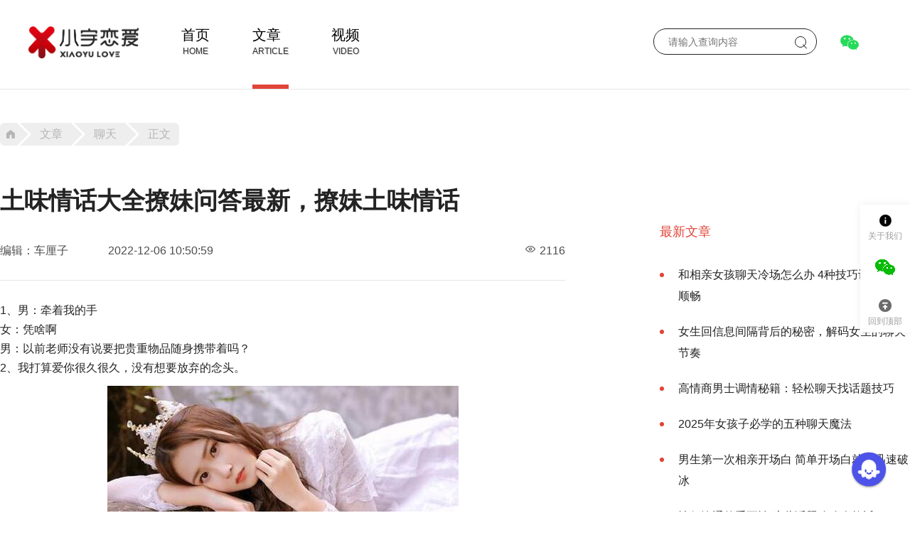

--- FILE ---
content_type: text/html; charset=UTF-8
request_url: https://www.xiaoyulianai.com/arc-13824.html
body_size: 8229
content:
<!DOCTYPE html>
<html lang="zh-CN">
<head>
<title>土味情话大全撩妹问答最新，撩妹土味情话-小宇恋爱</title>
    <meta name="csrf-param" content="_csrf-frontend">
<meta name="csrf-token" content="WZVhcoBvXWaCLpczuCDKyhtRSo5tJ9p_RcRc1X1_-Css0jkawiQQPO9AwR7NFpL_UzJ67BkVszwMhyrsGi-LZA==">
<meta name="keywords" content="土味情话,撩妹">
<meta name="description" content="网上其实关于土味情话大全撩妹问答最新的内容并不少，为了方便大家了解，下面本站就做一个简单的关于土味情话大全撩妹问答最新，撩妹土味情话的总结，希望能方便大家查看。">
<meta charset="UTF-8">
<meta name="viewport" content="width=device-width, initial-scale=1">
<meta http-equiv="X-UA-Compatible" content="IE=edge, chrome=1">
<meta name="renderer" content="webkit">
<meta name="apple-mobile-web-app-status-bar-style" content="black">
<meta name="format-detection" content="email=no">
<meta name="Cache-Control" content="no-transform">
<meta name="Cache-Control" content="no-siteapp">
<meta name="applicable-device" content="pc,mobile">
<link type="image/x-icon" href="/favicon.ico" rel="shortcut icon">
<link href="https://www.xiaoyulianai.com/arc-13824.html" rel="canonical">
<link href="/assets/ab3abe8d648da0d4051af68ecc4ccee0/css/main.css" rel="stylesheet">    <!--<script>(function() {var _53code = document.createElement("script");_53code.src = "https://tb.53kf.com/code/code/ab9b794d0d2757986631610b34fd620b2/1";var s = document.getElementsByTagName("script")[0]; s.parentNode.insertBefore(_53code, s);})();</script>-->
</head>
<body>
<div id='nav-box'>
    <div class="nav-div">
        <div class='image-logo'>
            <a href="/">
                            <img src="/static/images/logo2x.png" alt="小宇恋爱">
                        </a>
        </div>
        <span class='m-txt'>
            文章
                        </span>
        <span class='three-line'>
				<i></i><i></i><i></i>
			</span>
        <div class='ext'>
                            <ul class="nav-items">
                                            <li ><a
                                    href="https://www.xiaoyulianai.com/"
                                    target="_blank">首页</a><span>HOME</span>
                        </li>
                                            <li class='active' ><a
                                    href="https://www.xiaoyulianai.com/arc/"
                                    target="_blank">文章</a><span>ARTICLE</span>
                        </li>
                                            <li ><a
                                    href="https://www.xiaoyulianai.com/video/"
                                    target="_blank">视频</a><span>VIDEO</span>
                        </li>
                                    </ul>
                        <div class="search-validate-login-register-btns">
				<span class='search-btn'>
                    <form method="get" action="/search">
                        <input type="text" autocomplete="off" name="kw" value="" placeholder="请输入查询内容" class="keyword">
                    </form>
                    <span class='search-ico'><i></i></span>
                </span>
                <span class='validate-btn'>
                <img src="/static/images/wechat.png" class="wechat-icon"/>
                <div class="validate-box">
                    <div class="validate-box-main">
                        <span class="validate-box-top"></span>
                        <input type="text" name="" placeholder="请输入你要查询的微信号"/>
                        <img src="/static/images/submit-validate.png" class="submit-validate"/>
                    </div>
                    <img src="/static/images/yes-wechat.png" class="res-wechat yes-wechat">
                    <img src="/static/images/no-wechat.png" class="res-wechat no-wechat">
                </div>
                </span>
                <!--    <a href="/user/signin"><span class='login-btn'>登录</span></a>
    <a href="/user/register"><span class='register-btn'>注册</span></a>-->
            </div>
            <div class='clear'></div>
        </div>
        <div class="ext-bg">

        </div>
    </div>
</div>    <div class="container">
        <div class='location-box no-margin-top'>
    <a class="go_home" href="/"><span class="do-left"></span></a>
    <a class="go_item" href="/arc/"><span class="do-right"></span>文章<span class="do-left"></span></a>
            <a id="fenlei_name" class="go_item" href="/arc-liaotian/"><span
                    class="do-right"></span>聊天<span class="do-left"></span></a>
        <p class="go_end"><span class="do-right"></span>正文</p>
</div>
<div class='container-left'>
    <div class='article-box'>
        <div class='title-box'>
            <h1>土味情话大全撩妹问答最新，撩妹土味情话</h1>
            <div class='extenions'>
                <span>编辑：车厘子</span><span>2022-12-06 10:50:59</span><span
                        class='views'>2116</span>
            </div>
        </div>
        <div class="article-content">
            <p>1、男：牵着我的手</p><p>女：凭啥啊</p><p>男：以前老师没有说要把贵重物品随身携带着吗？</p><p>2、我打算爱你很久很久，没有想要放弃的念头。</p><p style="text-align: center;"><img src="" alt="土味情话大全撩妹问答最新.jpg" class="lazy" originalSrc="https://cdn.xiaoyulianai.com/baidu/doc/202212/1670295104342981.jpg"/></p><p>3、三里清风三里路，步步风里步步你。</p><p>4、我愿，每天睁开眼，都有你的笑容。</p><p>5、你丢了我，我就是别人的小公主了。</p><p>6、我很慌乱，你别介意。</p><p>7、你的眉目之间，锁着我的爱怜，你的唇齿之间，留着我的誓言。</p><p>男：给你变个魔术吧</p><p>女：好啊</p><p>男：变完了，我变得更加喜欢你了</p><p>8、乖乖，你看那月牙已上树梢，你听那蝉虫也已熄声，天不早了，早点歇息，掖好被子不准乱踢，做个好梦，愿你明天一睁眼就有蜜糖般的心情，晚安baby。</p><p>9、 一丝真诚，胜过千两黄金;一丝温暖，能抵万里寒霜;一声问候，送来温馨甜蜜;一句早安，捎去万般心意!在忙碌的日子里请照顾好自己!</p><p>10、早晨起床伸懒腰，对着镜子哈哈笑，说声早安会心笑，压力全抛无烦恼，刷牙洗脸哼小曲，开开心心一天到，问候不少在今朝，早安一生愿你好。</p><p>11、青春是一本太仓促的书，我们含着泪，一读再读。</p><p>12、早起伸懒腰，面对镜子笑，做个深呼吸，心态调整好，烦恼全抛掉，出门带微笑，好运自然到。简单问候到，快乐好心情。</p><p>13、一个喷嚏，对着冬天说早安;两种状态，望着冬日说午安;三个哆嗦，向着冬夜说晚安;朋友的唠叨，十字的挂念，感冒需防范，身子勿欠安。</p><p>14、 清晨太阳升起，明亮你的心情;传达一声问候，温暖你的心情;发条祝福给你，愉悦你的心情。早安，愿你天天好心情!</p><p>男：你知道怎么提高全球的幸福感吗？</p><p>女：怎么做？</p><p>男：只要你做我女朋友，就好了，幸福感就上升了</p><p>15、 爱情这东西，初期是荷尔蒙，靠冲动维持，后期是呼吸，成了生活的必需，靠亲情维持。</p><p>16、清晨的阳光洒在你温暖的大床上，你挣扎着想要起床，可是你身体里的小懒虫死活不让，此时闹铃第n次又响，带着万分不情愿终于下了床…怎么样，跟你像不像?</p><p style="text-align: center;"><img src="" alt="土味情话大全撩妹问答最新，撩妹土味情话.jpg" class="lazy" originalSrc="https://cdn.xiaoyulianai.com/baidu/doc/202212/1670295116413378.jpg"/></p><p>17、叮铃铃，愿你起床满身轻;叮铃铃，愿你早晨好心情;叮铃铃，愿你快乐心头涌;叮铃铃，愿你美梦永不终;叮铃铃，祝福短信不告罄;叮铃铃，问候愿你福一生。</p><p>18、生活时，安逸自在，工作时，怡然自在，开心时，分享存在，郁闷时，唠叨存在，团聚时，朋友常在，分离时，牵挂常在，问候时，祝福常在，朋友，我在。</p><p>19、握一束清晨光，轻轻放在你的脸庞，带给你一天的清凉，愿你从睡梦中醒来，看到满眼的希望，心中充满宁静与安详，那是我送你的美好愿望。</p><p>20、愿意放弃才不会苦，适度知足才不会悔;记住感恩才不会怨，懂得珍惜才不会愧。人生，在心淡中求满足，在尽责中求心安，在奉献中求快乐，在忠诚中求幸福。</p><p>21、新的一天，新的苏醒，新的太阳，新的暖风，新的空气，新的呼吸，新的快乐，新的着迷，新的遇见，新的心境，新的脚步，新的前行，新的一天。</p><p>男：最近，老睡睡</p><p>女：没睡好吧</p><p>男：不是，因为想你想的就犯困</p><p>女：我也想你，怎么不犯困？</p><p>男：因为我想的是和你一起睡</p><p>22、这个世界上是真的有看一遍就心动一遍的人。</p><p>23、喜欢你的小任性，喜欢你的小脾气，还喜欢你的小善良，怎么看都是那么美。</p><p>24、突然喜欢惊鸿一瞥这个词，一见钟情太肤浅日久生情太苍白，别人眉来眼去，我只偷偷看你一眼。</p><p>25、这一路，饮过烈酒，红过眼眶，心如死灰，孤独成性，直到遇见你，风往，雨停，雾散尽。</p><p>26、我从没有亏待过自己，却不介意为你受委屈。</p><p>27、 你是我今生遇见的最对的巧合，你是我生平一览无遗的全世界，你是我见过笑容最美好的骄阳。</p><p>28、 我喜欢跟你腻在一起的感觉，并不是在一起会一直有聊不完的话题，而是在一起，就算不说话也不会感到尴尬。</p>        </div>
                    <div class="tag-box">
                <ul>
                                            <li><a href="/tag-25/">土味情话大全</a></li>
                                    </ul>
                <div class="clear"></div>
            </div>
                
        <div style="color:gray;margin-top:8px;"><p>免责申明：部分文章和图片来源于网络，如本站文章和图片涉及版权等问题，请联系本站，会尽快修改删除处理。</p></div>
        <div class='prev-next-group'>
                            <a href="/arc-13825.html" class='prev'>上一篇：怎么和女生聊天开场白能让她秒回你？</a>
                                        <a href="/arc-13821.html" class='next'>下一篇：和女生聊天污段子，撩女生污段子套路</a>
                    </div>
        
        <script type="text/javascript">
            //平台、设备和操作系统
            var system ={
                win : false,
                mac : false,
                xll : false
            };
            //检测平台
            var p = navigator.platform;
            system.win = p.indexOf("Win") == 0;
            system.mac = p.indexOf("Mac") == 0;
            system.x11 = (p == "X11") || (p.indexOf("Linux") == 0);
            

          function scrollAndLoad() {
            var txt = document.getElementById("fenlei_name").textContent; 
            if(system.win||system.mac||system.xll){
                var img = document.getElementsByClassName("img_dialog")[0];// 获取图片元素
            }else{
                var img = document.getElementsByClassName("img_dialog")[1];// 获取图片元素
            }
            var rect = img.getBoundingClientRect(); // 获取图片元素相对于视口的位置信息
            if (rect.bottom < window.innerHeight) { // 判断图片是否在视口内
              // 执行你想要的JS操作
              
              img.classList.add('zoom-effect');
              setTimeout(function() {       
                if (txt==="追女生") {
                    img.src = "/static/images/ad_zhuinvsheng.jpg";
                } else if (txt==="聊天"){
                    img.src = "/static/images/ad_liaotian.jpg";
                } else if (txt==="约会"){
                    img.src = "/static/images/ad_yuehui.jpg";
                } else if (txt==="表白"){
                    img.src = "/static/images/ad_biaobai.jpg";
                } else if (txt==="谈恋爱"){
                    img.src = "/static/images/ad_lianai.jpg";
                } else if (txt==="问答"){
                    img.src = "/static/images/ad_wenda.jpg";
                } else {
                    img.src = "/static/images/ad_all.jpg";
                }
                  img.classList.remove('zoom-effect');
                  window.removeEventListener("scroll", scrollAndLoad);
              }, 500);

              return;
            }
          }

          window.addEventListener("scroll", scrollAndLoad); // 监听滚动事件
        </script>

        <div class="wechat-box">
            <img src="/static/images/ad_default.jpg" class="pc-dialog img_dialog">
            <img src="/static/images/ad_default.jpg" class="btn-add-wechat2 mobile-dialog img_dialog">
        </div>
        
        
        
        <!--<div class="wechat-box">-->
        <!--    <img src="/static/images/dialog.jpg" class="pc-dialog img_dialog">-->
        <!--    <img src="/static/images/dialog.jpg" class="btn-add-wechat2 mobile-dialog img_dialog">-->
        <!--</div>-->
                    <div class="relate-box">
                <span class="hot-item">你可能喜欢</span>
                <ul class='relate-items'>
                                                                        <li>
                                <div class='image-box'>
                                    <a href="/arc-3865.html"><img src="" class="lazy"
                                                                        originalSrc="https://cdn.xiaoyulianai.com/uploads/article/20210113/202101131126515375.jpg?imageView2/2/w/254/h/160"></a>
                                </div>
                                <div class='line-clamp2 arc_list'><a href="/arc-3865.html">2021最新<span class='red'>土味情话</span>大全，<span class='red'>撩妹</span>必备</a></div>
                                <div class='extenions'>
                                    <span>2021-01-13</span><span
                                            class='views'>14769</span>
                                </div>
                            </li>
                                                                                                <li>
                                <div class='image-box'>
                                    <a href="/arc-32272.html"><img src="" class="lazy"
                                                                        originalSrc="/imgs/1572595042808042.jpg?imageView2/2/w/254/h/160"></a>
                                </div>
                                <div class='line-clamp2 arc_list'><a href="/arc-32272.html"><span class='red'>土味情话</span>大全<span class='red'>撩妹</span> 句句都很撩人</a></div>
                                <div class='extenions'>
                                    <span>2024-06-06</span><span
                                            class='views'>2103</span>
                                </div>
                            </li>
                                                                                                <li>
                                <div class='image-box'>
                                    <a href="/arc-3864.html"><img src="" class="lazy"
                                                                        originalSrc="https://cdn.xiaoyulianai.com/uploads/article/20210113/202101131108202038.jpg?imageView2/2/w/254/h/160"></a>
                                </div>
                                <div class='line-clamp2 arc_list'><a href="/arc-3864.html"><span class='red'>撩妹</span>套路对话一问一答，<span class='red'>撩妹</span>必备的<span class='red'>土味情话</span></a></div>
                                <div class='extenions'>
                                    <span>2021-01-16</span><span
                                            class='views'>7313</span>
                                </div>
                            </li>
                                                                                                <li>
                                <div class='image-box'>
                                    <a href="/arc-31781.html"><img src="" class="lazy"
                                                                        originalSrc="https://www.xiaoyulianai.com/imgs/1562746544876593.jpg?imageView2/2/w/254/h/160"></a>
                                </div>
                                <div class='line-clamp2 arc_list'><a href="/arc-31781.html"><span class='red'>土味情话</span>大全<span class='red'>撩妹</span>套路问答</a></div>
                                <div class='extenions'>
                                    <span>2024-05-15</span><span
                                            class='views'>2468</span>
                                </div>
                            </li>
                                                                                                <li>
                                <div class='image-box'>
                                    <a href="/arc-32515.html"><img src="" class="lazy"
                                                                        originalSrc="/imgs/k5bvrppkjwq.jpg?imageView2/2/w/254/h/160"></a>
                                </div>
                                <div class='line-clamp2 arc_list'><a href="/arc-32515.html">很撩人的表白<span class='red'>土味情话</span>，最撩人的<span class='red'>土味情话</span>30句</a></div>
                                <div class='extenions'>
                                    <span>2024-06-25</span><span
                                            class='views'>2010</span>
                                </div>
                            </li>
                                                                                                <li>
                                <div class='image-box'>
                                    <a href="/arc-3457.html"><img src="" class="lazy"
                                                                        originalSrc="https://cdn.xiaoyulianai.com/uploads/article/20201217/202012171124039973.jpg?imageView2/2/w/254/h/160"></a>
                                </div>
                                <div class='line-clamp2 arc_list'><a href="/arc-3457.html">高级<span class='red'>土味情话</span>，一问一答套路情话</a></div>
                                <div class='extenions'>
                                    <span>2020-12-17</span><span
                                            class='views'>61080</span>
                                </div>
                            </li>
                                                                                                <li>
                                <div class='image-box'>
                                    <a href="/arc-32292.html"><img src="" class="lazy"
                                                                        originalSrc="/imgs/msdmkntphkq.jpg?imageView2/2/w/254/h/160"></a>
                                </div>
                                <div class='line-clamp2 arc_list'><a href="/arc-32292.html"><span class='red'>土味情话</span>网上聊天套路 套路满满</a></div>
                                <div class='extenions'>
                                    <span>2024-06-07</span><span
                                            class='views'>2537</span>
                                </div>
                            </li>
                                                                                                <li>
                                <div class='image-box'>
                                    <a href="/arc-32207.html"><img src="" class="lazy"
                                                                        originalSrc="/imgs/18 (94).jpg?imageView2/2/w/254/h/160"></a>
                                </div>
                                <div class='line-clamp2 arc_list'><a href="/arc-32207.html">那些男生必学的<span class='red'>土味情话</span>和套路</a></div>
                                <div class='extenions'>
                                    <span>2024-06-04</span><span
                                            class='views'>1696</span>
                                </div>
                            </li>
                                                            </ul>
                <div class="clear"></div>
            </div>
                
    </div>
</div>
<div class='container-right m-t-56'>
                <dl class="hot-articles">
            <dt class='hot-item'>最新文章</dt>
            <dd>
                <ul>
                                            <li>
                            <a href="/arc-36925.html">和相亲女孩聊天冷场怎么办 4种技巧让聊天变顺畅</a>
                        </li>
                                            <li>
                            <a href="/arc-36924.html">女生回信息间隔背后的秘密，解码女生的聊天节奏</a>
                        </li>
                                            <li>
                            <a href="/arc-36916.html">高情商男士调情秘籍：轻松聊天找话题技巧</a>
                        </li>
                                            <li>
                            <a href="/arc-36903.html">2025年女孩子必学的五种聊天魔法</a>
                        </li>
                                            <li>
                            <a href="/arc-36899.html">男生第一次相亲开场白 简单开场白就能迅速破冰</a>
                        </li>
                                            <li>
                            <a href="/arc-36881.html">情侣沟通的重要性 这些话题聊聊会拉近</a>
                        </li>
                                            <li>
                            <a href="/arc-36863.html">假性分手怎么聊？从“说人话”开始</a>
                        </li>
                                            <li>
                            <a href="/arc-36814.html">初次相亲男方对女方该说什么 男方聊天必备三大能力</a>
                        </li>
                                            <li>
                            <a href="/arc-36813.html">相亲初次见面说什么好 这8个话题让你有话可聊</a>
                        </li>
                                            <li>
                            <a href="/arc-36750.html">怎么聊天才能抓住男人心 盘点抓住男人心的聊天技巧</a>
                        </li>
                                    </ul>
            </dd>
        </dl>
                 <dl class="hot-articles">
            <dt class='hot-item'>相关推荐</dt>
            <dd>
                <ul>
                                            <li>
                            <a href="/arc-27719.html">女朋友生气了要怎么哄她土味情话</a>
                        </li>
                                            <li>
                            <a href="/arc-27250.html">高级土味情话撩人大全</a>
                        </li>
                                            <li>
                            <a href="/arc-20774.html">如何使用土味情话撩妹？</a>
                        </li>
                                            <li>
                            <a href="/arc-20354.html">撩妹必备土味情话，十二星座请对号入座</a>
                        </li>
                                            <li>
                            <a href="/arc-19206.html">撩妹土味情话一问一答，让她少女心瞬间爆棚</a>
                        </li>
                                            <li>
                            <a href="/arc-16279.html">2023最新土味情话大全撩妹必备</a>
                        </li>
                                            <li>
                            <a href="/arc-13265.html">土味情话套路大全聊天女生，和女生聊天土味情话</a>
                        </li>
                                            <li>
                            <a href="/arc-11116.html">土味情话2022最新撩女朋友一问一答</a>
                        </li>
                                            <li>
                            <a href="/arc-10425.html">撩女生的情话套路对话，可以直接使用的撩妹话术</a>
                        </li>
                                            <li>
                            <a href="/arc-1897.html">土味情话鉴赏，用又甜又搞笑的表白去撩女朋友</a>
                        </li>
                                    </ul>
            </dd>
        </dl>
    </div>
<div class="clear"></div>        <div class="clear"></div>
    </div>
<div id="footer-box2">
    <div class='footer-container'>
        <div class='footer-left'>
            <span>关于我们</span>
            <p>
                小宇恋爱是一家全国性的在线情感咨询服务公司，拥有多年的两性情感/恋爱/婚恋家庭服务经验，立足于帮助深陷社交恐惧的男生进行提升改造，从而能够勇敢、正确地追求真爱，实现情感自由。
            </p>
            <p class='webcopy'>©2020 XiaoYu. All Rights Reserved. <a href="https://beian.miit.gov.cn" rel="nofollow"
                                                                     target="_blank">蜀ICP备20001153号-3</a><a
                        target="_blank"
                        href="http://www.beian.gov.cn/portal/registerSystemInfo?recordcode=51010402000921"
                        rel="nofollow"><img src="/static/images/office.png">川公网安备 51010402000921号</a>
        </div>
        <div class='footer-right'>

            <div class="link-as-box">
                <span class="link-as">联系我们</span>
                <span>合作或咨询可通过如下方式：</span>
                <span class="link-weixin">微信：</span>
            </div>
            <div class="care-as-box">
                <span class="care-as">关注我们</span>
                <div class="image-box">
                    <img src="/static/plugins/adv/images/wechat.png">
                </div>
            </div>
            <div class="clear"></div>
        </div>
        <p class='mwebcopy'>©2020 XiaoYu. All Rights Reserved. <a href="https://beian.miit.gov.cn" rel="nofollow"
                                                                 target="_blank">蜀ICP备20001153号-3</a><a
                    target="_blank"
                    href="http://www.beian.gov.cn/portal/registerSystemInfo?recordcode=51010402000921"
                    rel="nofollow"><img src="/static/images/office.png">川公网安备 51010402000921号</a>
    </div>
    <div class='clear'></div>
</div>
</div>
    <script src="https://lf-cdn.coze.cn/obj/unpkg/flow-platform/chat-app-sdk/1.2.0-beta.19/libs/cn/index.js"></script>
    <script src="coze/index.js"></script><script src="/assets/ab3abe8d648da0d4051af68ecc4ccee0/js/jquery-1.7.2.min.js"></script>
<script src="/assets/ab3abe8d648da0d4051af68ecc4ccee0/js/lyz.delayLoading.min.js"></script>
<script src="/assets/ab3abe8d648da0d4051af68ecc4ccee0/js/main.js"></script>
<script src="/assets/ab3abe8d648da0d4051af68ecc4ccee0/js/spider.js"></script>
<script src="/assets/ab3abe8d648da0d4051af68ecc4ccee0/js/alert.min.js"></script>
<script src="/assets/ab3abe8d648da0d4051af68ecc4ccee0/js/verbal.js"></script>
<script src="/assets/ab3abe8d648da0d4051af68ecc4ccee0/js/clipboard.min.js"></script>
<script src="/static/plugins/adv/adv.js"></script></body>
</html>



--- FILE ---
content_type: application/javascript
request_url: https://www.xiaoyulianai.com/assets/ab3abe8d648da0d4051af68ecc4ccee0/js/verbal.js
body_size: 1560
content:
$(function(){
    $('.nav_list').change(function(){
        var id=$(this).val();
        $.ajax({
            url:'/verbal/nav',
            type:'get',
            data:"id="+id,
            dataType:'json',
            success:function(res) {
                $('.nav_child').empty();
                $.each(res,function(key,val){
                    $('.nav_child').append('<option value="'+res[key]['id']+'">'+res[key]['vname']+'</option>');
                })
        }})

    })
    $('.verbal_copy').click(function () {
        var content=$(this).parent().find('.verbal_text').text();
        var verbal=$(this).parent().data('verbal');
        var reply=$(this).parent().data('reply');
        if(verbal){
            var data="verbal="+verbal
        }
        if(reply){
            var data="reply="+reply
        }
        console.log(data)
        new ClipboardJS('.verbal_copy',{text:function(trigger) { return content;} });
        $.ajax({
            url:"/verbal/copy",
            type:'get',
            data:data,
            dataType:"json",
            success:function (res) {
                console.log('111')
                $.alert(res.msg)
                setTimeout(function(){
                        $('.wrap_overlay_drak').hide()
                    },1000)
            }
        })

    })

    $('.hidden_d').click(function () {
        $(this).parent().find('.three-list').css('height','auto');
        $(this).hide();

    })

    if($('#tip').length>0){
        setTimeout(" $('#tip').hide()",2000);
    }

      $('.close_wx').click(function(){
        location.reload();
    })
    //判断提示


})


function clikc_reply(id,count){

    $('#reply_id').val(id);
    $(".add_bg").show();
    $('#count_reply').val(count)

}

function hide_reply() {
    location.reload();
}

function add_reply(){

   var id=$('#reply_id').val();
   var count= $('#count_reply').val();
   var num= $('.verbal_add_list:last').data('list');
   var list=num+1;
   var nums=9-count;
   console.log(nums);
   if(list<=nums){
       if(list==nums){
           $('#verbal_add').css('top','5%');
           $('.verbal_add_add').find('button').hide()
       }

       $('#verbal_content').append(' <div class="verbal_add_list radio" data-list="'+list+'" >\n' +
           '            <label class="verbal_add_boy radio-label"> <input type="radio" value="0" name="sex_reply'+list+'" checked="checked"/><p>男生</p></label>\n' +
           '            <label class="verbal_add_girl radio-label"> <input type="radio" value="1" name="sex_reply'+list+'"/><p>女生</p></label>\n' +
           '            <label class="verbal_add_content"><input type="text" name="content'+list+'" placeholder="您要添加的回复"/></label>\n' +
           '            <div class="clear"></div> <input type="text"  hidden name="count_reply" value="'+list+'"/>\n' +
           '        </div>');
   }
}
function wxlogin() {
    $('#wx_box').show()
    var url=encodeURIComponent("http://www.xiaoyulianai.com/user/wx");
    console.log(url);
    var obj = new WxLogin({
        self_redirect:false,
        id:"wxlogin",
        appid: "wxff678d6bdc7596a1",
        scope: "snsapi_login",
        redirect_uri: url,
        style: "white",

    });
}

function verbal_reply(){
    var from=$('#varbal_reply').serialize();
    $.ajax({
        url: "/user/reply",
        type: "post",
        data: from,
        dataType:"json",
        success: function (res) {
            console.log(res)
            if(res.code==1001){
                $.alert(res.msg)
                setTimeout(function(){
                    location.reload()
                },1000)
            }else{
                $.alert(res.msg)
                setTimeout(function(){
                    location.reload()
                },1000)

            }

        }
    });
}

function user_editor() {
    $('body').append("<div id=\"user_edit\">\n" +
        "    <div id=\"user_edit_box\">\n" +
        "        <form method='post' action='../user/wxeditor'>\n" +
        "            <label>昵称：<input type=\"text\" name=\"nickname\" placeholder=\"请填写修改昵称\"/></label>\n" +
        "            <input type=\"hidden\" name=\""+getCsrfParam()+"\"\n" +
        "                   value=\""+getCsrfToken()+"\">\n" +
        "            <label><input type=\"submit\" value=\"修改\"/></label>\n" +
        "            <label><input type=\"button\" value=\"取消\" onclick='hide_reply()'/></label>\n" +
        "        </form>\n" +
        "    </div>\n" +
        "</div>")
}